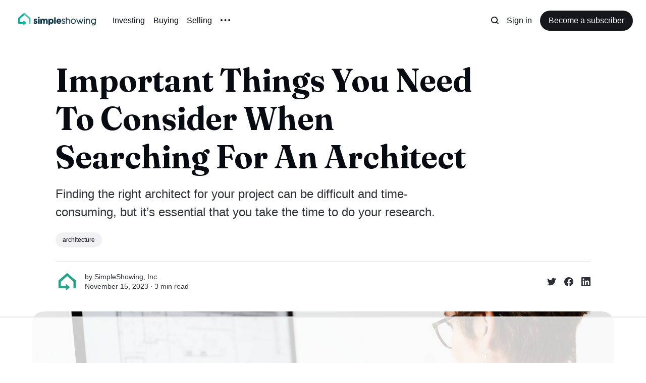

--- FILE ---
content_type: text/html; charset=utf-8
request_url: https://simpleshowing.ghost.io/important-things-you-need-to-consider-when-searching-for-an-architect/
body_size: 11286
content:
<!DOCTYPE html>
<html lang="en">
	<head>
		<meta charset="utf-8">
		<meta http-equiv="X-UA-Compatible" content="IE=edge">
		<title>Important Things You Need To Consider When Searching For An Architect</title>
		<meta name="HandheldFriendly" content="True">
		<meta name="viewport" content="width=device-width, initial-scale=1">
		

<link rel="preconnect" href="https://fonts.googleapis.com"> 
<link rel="preconnect" href="https://fonts.gstatic.com" crossorigin>
<link rel="preload" as="style" href="https://fonts.googleapis.com/css2?family=Fraunces:ital,opsz,wght@0,9..144,350;0,9..144,680;1,9..144,350;1,9..144,680&display=swap">
<link rel="stylesheet" href="https://fonts.googleapis.com/css2?family=Fraunces:ital,opsz,wght@0,9..144,350;0,9..144,680;1,9..144,350;1,9..144,680&display=swap">
















		<link rel="stylesheet" type="text/css" href="/assets/css/screen.css?v=f7d6a5d079">
		<style>
:root {
	--font-family-one: 'Fraunces', serif;
	--font-weight-one-light: 350;
	--font-weight-one-bold: 680;
}
</style>

		<script>
		/* getContrast.js
		––––––––––––––––––––––––––––––––––––––––––––––––––––
		Website : vanillajstoolkit.com/helpers/getcontrast/
		Authors : Chris Ferdinandi & Brian Suda
		License : MIT
		–––––––––––––––––––––––––––––––––––––––––––––––––––– */
		function getContrast(t){"use strict";return"#"===t.slice(0,1)&&(t=t.slice(1)),3===t.length&&(t=t.split("").map(function(t){return t+t}).join("")),(299*parseInt(t.substr(0,2),16)+587*parseInt(t.substr(2,2),16)+114*parseInt(t.substr(4,2),16))/1000>=128?"no-white-text":"is-white-text"}
		</script>
		<meta name="description" content="Finding the right architect for your project can be difficult and time-consuming, but it’s essential that you take the time to do your research.">
    <link rel="icon" href="https://simpleshowing.ghost.io/content/images/size/w256h256/2022/10/v2-icon-1.png" type="image/png">
    <link rel="canonical" href="https://simpleshowing.ghost.io/important-things-you-need-to-consider-when-searching-for-an-architect/">
    <meta name="referrer" content="no-referrer-when-downgrade">
    
    <meta property="og:site_name" content="SimpleShowing">
    <meta property="og:type" content="article">
    <meta property="og:title" content="Important Things You Need To Consider When Searching For An Architect">
    <meta property="og:description" content="Finding the right architect for your project can be difficult and time-consuming, but it’s essential that you take the time to do your research.">
    <meta property="og:url" content="https://simpleshowing.ghost.io/important-things-you-need-to-consider-when-searching-for-an-architect/">
    <meta property="og:image" content="https://simpleshowing.ghost.io/content/images/size/w1200/2023/11/pexels-karolina-grabowska-4491459.jpg">
    <meta property="article:published_time" content="2023-11-15T16:51:16.000Z">
    <meta property="article:modified_time" content="2024-01-17T17:04:11.000Z">
    <meta property="article:tag" content="architecture">
    
    <meta property="article:publisher" content="https://www.facebook.com/simpleshowing">
    <meta property="article:author" content="https://www.facebook.com/simpleshowing">
    <meta name="twitter:card" content="summary_large_image">
    <meta name="twitter:title" content="Important Things You Need To Consider When Searching For An Architect">
    <meta name="twitter:description" content="Finding the right architect for your project can be difficult and time-consuming, but it’s essential that you take the time to do your research.">
    <meta name="twitter:url" content="https://simpleshowing.ghost.io/important-things-you-need-to-consider-when-searching-for-an-architect/">
    <meta name="twitter:image" content="https://simpleshowing.ghost.io/content/images/size/w1200/2023/11/pexels-karolina-grabowska-4491459.jpg">
    <meta name="twitter:label1" content="Written by">
    <meta name="twitter:data1" content="SimpleShowing, Inc.">
    <meta name="twitter:label2" content="Filed under">
    <meta name="twitter:data2" content="architecture">
    <meta name="twitter:site" content="@simpleshowingHQ">
    <meta name="twitter:creator" content="@simpleshowingHQ">
    <meta property="og:image:width" content="1200">
    <meta property="og:image:height" content="800">
    
    <script type="application/ld+json">
{
    "@context": "https://schema.org",
    "@type": "Article",
    "publisher": {
        "@type": "Organization",
        "name": "SimpleShowing",
        "url": "https://simpleshowing.ghost.io/",
        "logo": {
            "@type": "ImageObject",
            "url": "https://simpleshowing.ghost.io/content/images/2023/02/SimpleShowing_Logo_3C-Horizontal--2-.jpg"
        }
    },
    "author": {
        "@type": "Person",
        "name": "SimpleShowing, Inc.",
        "image": {
            "@type": "ImageObject",
            "url": "https://simpleshowing.ghost.io/content/images/2022/10/v2-icon-2.png",
            "width": 300,
            "height": 300
        },
        "url": "https://simpleshowing.ghost.io/author/ss/",
        "sameAs": [
            "http://www.simpleshowing.com",
            "https://www.facebook.com/simpleshowing",
            "https://x.com/simpleshowingHQ"
        ]
    },
    "headline": "Important Things You Need To Consider When Searching For An Architect",
    "url": "https://simpleshowing.ghost.io/important-things-you-need-to-consider-when-searching-for-an-architect/",
    "datePublished": "2023-11-15T16:51:16.000Z",
    "dateModified": "2024-01-17T17:04:11.000Z",
    "image": {
        "@type": "ImageObject",
        "url": "https://simpleshowing.ghost.io/content/images/size/w1200/2023/11/pexels-karolina-grabowska-4491459.jpg",
        "width": 1200,
        "height": 800
    },
    "keywords": "architecture",
    "description": "Finding the right architect for your project can be difficult and time-consuming, but it’s essential that you take the time to do your research.",
    "mainEntityOfPage": "https://simpleshowing.ghost.io/important-things-you-need-to-consider-when-searching-for-an-architect/"
}
    </script>

    <meta name="generator" content="Ghost 6.13">
    <link rel="alternate" type="application/rss+xml" title="SimpleShowing" href="https://simpleshowing.ghost.io/rss/">
    <script defer src="https://cdn.jsdelivr.net/ghost/portal@~2.56/umd/portal.min.js" data-i18n="true" data-ghost="https://simpleshowing.ghost.io/" data-key="de86339a1d5fbbb45eee1b5236" data-api="https://simpleshowing.ghost.io/ghost/api/content/" data-locale="en" crossorigin="anonymous"></script><style id="gh-members-styles">.gh-post-upgrade-cta-content,
.gh-post-upgrade-cta {
    display: flex;
    flex-direction: column;
    align-items: center;
    font-family: -apple-system, BlinkMacSystemFont, 'Segoe UI', Roboto, Oxygen, Ubuntu, Cantarell, 'Open Sans', 'Helvetica Neue', sans-serif;
    text-align: center;
    width: 100%;
    color: #ffffff;
    font-size: 16px;
}

.gh-post-upgrade-cta-content {
    border-radius: 8px;
    padding: 40px 4vw;
}

.gh-post-upgrade-cta h2 {
    color: #ffffff;
    font-size: 28px;
    letter-spacing: -0.2px;
    margin: 0;
    padding: 0;
}

.gh-post-upgrade-cta p {
    margin: 20px 0 0;
    padding: 0;
}

.gh-post-upgrade-cta small {
    font-size: 16px;
    letter-spacing: -0.2px;
}

.gh-post-upgrade-cta a {
    color: #ffffff;
    cursor: pointer;
    font-weight: 500;
    box-shadow: none;
    text-decoration: underline;
}

.gh-post-upgrade-cta a:hover {
    color: #ffffff;
    opacity: 0.8;
    box-shadow: none;
    text-decoration: underline;
}

.gh-post-upgrade-cta a.gh-btn {
    display: block;
    background: #ffffff;
    text-decoration: none;
    margin: 28px 0 0;
    padding: 8px 18px;
    border-radius: 4px;
    font-size: 16px;
    font-weight: 600;
}

.gh-post-upgrade-cta a.gh-btn:hover {
    opacity: 0.92;
}</style>
    <script defer src="https://cdn.jsdelivr.net/ghost/sodo-search@~1.8/umd/sodo-search.min.js" data-key="de86339a1d5fbbb45eee1b5236" data-styles="https://cdn.jsdelivr.net/ghost/sodo-search@~1.8/umd/main.css" data-sodo-search="https://simpleshowing.ghost.io/" data-locale="en" crossorigin="anonymous"></script>
    
    <link href="https://simpleshowing.ghost.io/webmentions/receive/" rel="webmention">
    <script defer src="/public/cards.min.js?v=f7d6a5d079"></script>
    <link rel="stylesheet" type="text/css" href="/public/cards.min.css?v=f7d6a5d079">
    <script defer src="/public/member-attribution.min.js?v=f7d6a5d079"></script>
    <script defer src="/public/ghost-stats.min.js?v=f7d6a5d079" data-stringify-payload="false" data-datasource="analytics_events" data-storage="localStorage" data-host="https://simpleshowing.ghost.io/.ghost/analytics/api/v1/page_hit"  tb_site_uuid="54f4f21a-bb5b-42cf-a7b3-88cbe5f19ddb" tb_post_uuid="a6696928-576c-49b5-9525-fcbcb9c4589c" tb_post_type="post" tb_member_uuid="undefined" tb_member_status="undefined"></script><style>:root {--ghost-accent-color: #15171A;}</style>
    <!-- Global site tag (gtag.js) - Google Analytics -->
<script async src="https://www.googletagmanager.com/gtag/js?id=UA-90437815-1"></script>
<script>
  window.dataLayer = window.dataLayer || [];
  function gtag(){dataLayer.push(arguments);}
  gtag('js', new Date());

  gtag('config', 'UA-90437815-1');
</script>
<!-- Global site tag (gtag.js) - Google Analytics -->
<script async src="https://www.googletagmanager.com/gtag/js?id=UA-90437815-3"></script>
<script>
 window.dataLayer = window.dataLayer || [];
 function gtag(){dataLayer.push(arguments);}
 gtag('js', new Date());

 gtag('config', 'UA-90437815-3');
</script>
<!-- Facebook Pixel Code -->
<script>
  !function(f,b,e,v,n,t,s)
  {if(f.fbq)return;n=f.fbq=function(){n.callMethod?
  n.callMethod.apply(n,arguments):n.queue.push(arguments)};
  if(!f._fbq)f._fbq=n;n.push=n;n.loaded=!0;n.version='2.0';
  n.queue=[];t=b.createElement(e);t.async=!0;
  t.src=v;s=b.getElementsByTagName(e)[0];
  s.parentNode.insertBefore(t,s)}(window, document,'script',
  'https://connect.facebook.net/en_US/fbevents.js');
  fbq('init', '141793029833872');
  fbq('track', 'PageView');
</script>
<noscript><img height="1" width="1" style="display:none"
  src="https://www.facebook.com/tr?id=141793029833872&ev=PageView&noscript=1"
/></noscript>
<!-- End Facebook Pixel Code -->

<!-- Raptive Head Tag Manual -->
<script data-no-optimize="1" data-cfasync="false">
(function(w, d) {
	w.adthrive = w.adthrive || {};
	w.adthrive.cmd = w.
	adthrive.cmd || [];
	w.adthrive.plugin = 'adthrive-ads-manual';
	w.adthrive.host = 'ads.adthrive.com';var s = d.createElement('script');
	s.async = true;
	s.referrerpolicy='no-referrer-when-downgrade';
	s.src = 'https://' + w.adthrive.host + '/sites/652d7ef41b530d559bc49aae/ads.min.js?referrer=' + w.encodeURIComponent(w.location.href) + '&cb=' + (Math.floor(Math.random() * 100) + 1);
	var n = d.getElementsByTagName('script')[0];
	n.parentNode.insertBefore(s, n);
})(window, document);
</script>
<!-- End of Raptive Head Tag -->

<script type="text/javascript" src="https://s.skimresources.com/js/249902X1733664.skimlinks.js"></script>
	</head>
	<body class="post-template tag-architecture tag-hash-juancarlos">
		<script>!function(){"use strict";const t=document.body,o=getComputedStyle(t).getPropertyValue("--ghost-accent-color").trim();o&&t.classList.add(getContrast(o))}();</script>
		<div class="global-wrap">
			<div class="global-cover" style="background-image:url(https://blog.simpleshowing.com/content/images/2018/09/Untitled-design--10-.png)"></div>

			<div class="global-content">
				<header class="header-section">
	<div class="header-wrap">
		<div class="header-logo global-logo is-header">	<a href="https://simpleshowing.ghost.io" class="is-logo"><img src="https://simpleshowing.ghost.io/content/images/2023/02/SimpleShowing_Logo_3C-Horizontal--2-.jpg" alt="SimpleShowing home"></a>
</div>
		<div class="header-nav">
			<span class="header-search search-open is-mobile" data-ghost-search><svg role="img" viewBox="0 0 24 24" xmlns="http://www.w3.org/2000/svg"><path d="M16.877 18.456l5.01 5.011c.208.197.484.308.771.308a1.118 1.118 0 00.809-1.888l-5.011-5.01c3.233-4.022 2.983-9.923-.746-13.654l-.291-.29a.403.403 0 00-.095-.075C13.307-.77 7.095-.649 3.223 3.223c-3.997 3.998-3.997 10.489 0 14.485 3.731 3.731 9.633 3.981 13.654.748zm-.784-13.617a7.96 7.96 0 010 11.254 7.961 7.961 0 01-11.253 0 7.96 7.96 0 010-11.254 7.961 7.961 0 0111.253 0z"/></svg>
</span>
			<input id="toggle" class="header-checkbox" type="checkbox">
			<label class="header-toggle" for="toggle">
				<span>
					<span class="bar"></span>
					<span class="bar"></span>
					<span class="bar"></span>
				</span>
			</label>
			<nav>
<ul>
	<li><a href="https://simpleshowing.ghost.io/Real-Estate-Investing/">Investing</a></li>
	<li><a href="https://simpleshowing.ghost.io/tag/Buying/">Buying</a></li>
	<li><a href="https://simpleshowing.ghost.io/tag/Selling/">Selling</a></li>
	<li class="is-dropdown">
		<span><svg role="img" viewBox="0 0 20 4" xmlns="http://www.w3.org/2000/svg"><path d="M2 4A2 2 0 102.001.001 2 2 0 002 4zm8 0a2 2 0 10.001-3.999A2 2 0 0010 4zm8 0a2 2 0 10.001-3.999A2 2 0 0018 4z"/></svg></span>
		<ul>
			<li><a href="https://simpleshowing.ghost.io/tag/Crypto/">Crypto</a></li>
			<li><a href="https://simpleshowing.ghost.io/tag/Florida/">Florida</a></li>
			<li><a href="https://simpleshowing.ghost.io/tag/Georgia/">Georgia</a></li>
			<li><a href="https://simpleshowing.ghost.io/">Home</a></li>
			<li><a href="https://simpleshowing.ghost.io/tag/Texas/">Texas</a></li>
			<li><a href="https://simpleshowing.ghost.io/tag/Mortgage/">Mortgage</a></li>
		</ul>
	</li>
</ul>
<ul>
	<li class="header-search search-open is-desktop" data-ghost-search><svg role="img" viewBox="0 0 24 24" xmlns="http://www.w3.org/2000/svg"><path d="m16.822 18.813 4.798 4.799c.262.248.61.388.972.388.772-.001 1.407-.637 1.407-1.409 0-.361-.139-.709-.387-.971l-4.799-4.797c3.132-4.108 2.822-10.005-.928-13.756l-.007-.007-.278-.278a.6985.6985 0 0 0-.13-.107C13.36-1.017 7.021-.888 3.066 3.067c-4.088 4.089-4.088 10.729 0 14.816 3.752 3.752 9.65 4.063 13.756.93Zm-.965-13.719c2.95 2.953 2.95 7.81 0 10.763-2.953 2.949-7.809 2.949-10.762 0-2.951-2.953-2.951-7.81 0-10.763 2.953-2.95 7.809-2.95 10.762 0Z"/></svg>
</li>
	<li class="signin"><a href="https://simpleshowing.ghost.io/signin/">Sign in</a></li>
<li class="signup"><a href="https://simpleshowing.ghost.io/signup/" class="global-button">Become a subscriber</a></li>
</ul>
</nav>
		</div>
	</div>
</header>				<main class="global-main">
					<progress class="post-progress"></progress>
<article class="post-section is-sidebar">
	<div class="post-header">
	<div class="post-header-wrap global-padding">
		<div class="post-header-content">
			
			<h1 class="post-title global-title">Important Things You Need To Consider When Searching For An Architect</h1>
			<p class="post-excerpt global-excerpt">Finding the right architect for your project can be difficult and time-consuming, but it’s essential that you take the time to do your research.</p>
			<div class="post-tags global-tags"><a href="/tag/architecture/">architecture</a></div>
			<div class="post-meta-wrap">
				<div class="global-meta is-full-meta is-post">
	<div class="global-meta-wrap">
		<div>
			<div class="global-meta-avatar is-image global-image">
				<a href="/author/ss/" class="global-link" title="SimpleShowing, Inc."></a>
				<img src="/content/images/size/w300/2022/10/v2-icon-2.png" alt="SimpleShowing, Inc." loading="lazy">			</div>
		</div>
	</div>
	<div class="global-meta-content">
		<div>
			by
			<a href="/author/ss/">SimpleShowing, Inc.</a>
		</div>
		<time datetime="2023-11-15"><span>November 15, 2023 ∙ </span>3 min read</time>
	</div>
</div>
					<div class="post-share-wrap">
		<a href="https://twitter.com/intent/tweet?text=Important%20Things%20You%20Need%20To%20Consider%20When%20Searching%20For%20An%20Architect&amp;url=https://simpleshowing.ghost.io/important-things-you-need-to-consider-when-searching-for-an-architect/" target="_blank" rel="noopener" aria-label="Share on Twitter"><svg role="img" viewBox="0 0 24 24" xmlns="http://www.w3.org/2000/svg"><path d="M23.954 4.569c-.885.389-1.83.654-2.825.775 1.014-.611 1.794-1.574 2.163-2.723-.951.555-2.005.959-3.127 1.184-.896-.959-2.173-1.559-3.591-1.559-2.717 0-4.92 2.203-4.92 4.917 0 .39.045.765.127 1.124C7.691 8.094 4.066 6.13 1.64 3.161c-.427.722-.666 1.561-.666 2.475 0 1.71.87 3.213 2.188 4.096-.807-.026-1.566-.248-2.228-.616v.061c0 2.385 1.693 4.374 3.946 4.827-.413.111-.849.171-1.296.171-.314 0-.615-.03-.916-.086.631 1.953 2.445 3.377 4.604 3.417-1.68 1.319-3.809 2.105-6.102 2.105-.39 0-.779-.023-1.17-.067 2.189 1.394 4.768 2.209 7.557 2.209 9.054 0 13.999-7.496 13.999-13.986 0-.209 0-.42-.015-.63.961-.689 1.8-1.56 2.46-2.548l-.047-.02z"/></svg></a>
		<a href="https://www.facebook.com/sharer/sharer.php?u=https://simpleshowing.ghost.io/important-things-you-need-to-consider-when-searching-for-an-architect/" target="_blank" rel="noopener" aria-label="Share on Facebook"><svg role="img" viewBox="0 0 24 24" xmlns="http://www.w3.org/2000/svg"><path d="M23.9981 11.9991C23.9981 5.37216 18.626 0 11.9991 0C5.37216 0 0 5.37216 0 11.9991C0 17.9882 4.38789 22.9522 10.1242 23.8524V15.4676H7.07758V11.9991H10.1242V9.35553C10.1242 6.34826 11.9156 4.68714 14.6564 4.68714C15.9692 4.68714 17.3424 4.92149 17.3424 4.92149V7.87439H15.8294C14.3388 7.87439 13.8739 8.79933 13.8739 9.74824V11.9991H17.2018L16.6698 15.4676H13.8739V23.8524C19.6103 22.9522 23.9981 17.9882 23.9981 11.9991Z"/></svg></a>
		<a href="https://www.linkedin.com/shareArticle?mini=true&amp;title=Important%20Things%20You%20Need%20To%20Consider%20When%20Searching%20For%20An%20Architect&amp;url=https://simpleshowing.ghost.io/important-things-you-need-to-consider-when-searching-for-an-architect/" target="_blank" rel="noopener" aria-label="Share on Linkedin"><svg role="img" viewBox="0 0 24 24" xmlns="http://www.w3.org/2000/svg"><path d="M20.447 20.452h-3.554v-5.569c0-1.328-.027-3.037-1.852-3.037-1.853 0-2.136 1.445-2.136 2.939v5.667H9.351V9h3.414v1.561h.046c.477-.9 1.637-1.85 3.37-1.85 3.601 0 4.267 2.37 4.267 5.455v6.286zM5.337 7.433c-1.144 0-2.063-.926-2.063-2.065 0-1.138.92-2.063 2.063-2.063 1.14 0 2.064.925 2.064 2.063 0 1.139-.925 2.065-2.064 2.065zm1.782 13.019H3.555V9h3.564v11.452zM22.225 0H1.771C.792 0 0 .774 0 1.729v20.542C0 23.227.792 24 1.771 24h20.451C23.2 24 24 23.227 24 22.271V1.729C24 .774 23.2 0 22.222 0h.003z"/></svg></a>
	</div>
			</div>
		</div>
		<div class="post-header-image is-wide">
			<figure>
				<div class="global-image global-image-orientation global-radius is-panoramic">
				<img srcset="/content/images/size/w300/2023/11/pexels-karolina-grabowska-4491459.jpg 300w, 
			 /content/images/size/w600/2023/11/pexels-karolina-grabowska-4491459.jpg 600w,
			 /content/images/size/w1200/2023/11/pexels-karolina-grabowska-4491459.jpg 1200w,
			 /content/images/size/w2000/2023/11/pexels-karolina-grabowska-4491459.jpg 2000w"
	 sizes="(max-width:480px) 300px, (max-width:768px) 600px, (max-width:1024px) 1200px, 2000px"
	 src="/content/images/size/w2000/2023/11/pexels-karolina-grabowska-4491459.jpg"
	 alt="Important Things You Need To Consider When Searching For An Architect">				</div>
			</figure>
		</div>
	</div>
</div>	<div class="post-wrap global-padding">
		<div class="post-sidebar">
		<div class="is-authors">
	<small class="global-subtitle">Written by</small>
	<a href="/author/ss/" class="no-bio">
		<img src="/content/images/size/w300/2022/10/v2-icon-2.png" alt="" loading="lazy">		<div>
			<h3 class="post-sidebar-title">SimpleShowing, Inc.</h3>
			
		</div>
	</a>
</div>
			<div class="subscribe-form global-radius is-sticky">
		<div class="global-dynamic-color">
			<small class="global-subtitle">Newsletter</small>
			<h3 class="subscribe-title">Get all the latest posts delivered straight to your inbox.</h3>
		</div>
		<div class="subscribe-wrap">
			<form data-members-form="subscribe" data-members-autoredirect="false">
				<input data-members-email type="email" placeholder="Your email address" aria-label="Your email address" required>
				<button class="global-button no-color" type="submit">Subscribe</button>
			</form>
			<div class="subscribe-alert global-dynamic-color">
				<span class="alert-loading global-alert">Processing your application</span>
				<span class="alert-success global-alert">Please check your inbox and click the link to confirm your subscription.</span>
				<span class="alert-error global-alert">There was an error sending the email</span>
			</div>
		</div>
	</div>
		</div>
		<div class="post-content">
			<p>Are you looking for an architect to help you build or renovate the perfect space? If so, there are important things to consider before making any decisions. Finding the right architect for your project can be difficult and time-consuming, but it’s essential that you take the time to do your research in order to make sure that both yours and their visions align. Consider what type of design style best suits your lifestyle and needs; explore what services they offer; learn about their experience level; check out their portfolio — all of these small factors add up as part of a bigger picture view when selecting someone for such an immense task. Here we will break down some key points on how to select an architect who is qualified and capable enough to deliver on all of your expectations.</p><h2 id="understanding-your-design-vision">Understanding Your Design Vision</h2><p>First and foremost, it's important to have a clear and vivid understanding of your design vision. Take the time to envision the <a href="https://www.homebuilding.co.uk/advice/how-to-choose-an-architect"><u>design</u></a> you want in your space. Do you envision a modern, minimalist approach that embraces simplicity and clean lines? Or are you drawn to more traditional, classical designs that exude elegance and timelessness? By articulating your preferences and design aspirations, you will provide your chosen architect with a solid foundation to work from. A skilled architect should not only comprehend your vision but also possess the ability to elevate and refine it through their professional expertise, ensuring that your design dreams become a reality.</p><h2 id="evaluating-their-services-and-experience">Evaluating Their Services and Experience</h2><p>When evaluating potential architects, it is crucial to explore the comprehensive range of services they offer. Beyond their design capabilities, consider whether they can provide valuable assistance with project management, navigating building codes and permits, and coordinating with contractors and other professionals. Additionally, inquire about their experience with green building and sustainable practices, as environmental consciousness is becoming increasingly important in design. Their breadth of knowledge and services can greatly impact the overall smoothness and success of your project, ensuring that every aspect is carefully considered and executed with precision.</p><h2 id="the-importance-of-an-architects-education">The Importance of an Architect's Education</h2><p>An architect's education is a key consideration when hiring, as it serves as the foundation of their expertise and competence. Ideally, an architect should have earned a Bachelor's or Master's degree from an accredited architecture program. Furthermore, they should have completed an internship or apprenticeship under the guidance of experienced professionals, providing them with practical knowledge and exposure to real-world challenges. A licensed architect should also have passed the Architect Registration Examination, demonstrating their proficiency in various areas of architectural practice. Individuals can enhance their knowledge and skills if they <a href="https://www.amberbook.com/"><u>visit the official website of Amber Book for architecture exam preparation</u></a> for comprehensive preparation and insights into the architecture field. Beyond formal education and licensure, continuous learning and staying updated on the latest design trends, building technologies, and architectural software are hallmarks of a dedicated and capable architect. Evaluating an architect’s educational background and commitment to ongoing learning can provide confidence in their ability to deliver a high-quality, innovative design.</p><h2 id="reviewing-their-portfolio">Reviewing Their Portfolio</h2><p>An architect's portfolio serves as a captivating window into their design style, expertise, and creative abilities. Take the time to thoroughly review their past projects, paying close attention to the quality of their work, their meticulous attention to detail, and how they have overcome various design challenges. By immersing yourself in their portfolio, you will gain valuable insights into their design sensibilities and their capacity to bring innovative and unique solutions to the table. This comprehensive assessment will enable you to determine whether their design approach aligns harmoniously with your own, fostering a strong and fruitful collaboration.</p><h2 id="checking-references-and-reviews">Checking References and Reviews</h2><p>It is essential to check references and reviews when considering an architect. Reach out to their past clients and inquire about their experiences, gaining valuable insights into the architect's professionalism, reliability, and ability to deliver exceptional results within the given budget and timeframe. A successful architectural project is built upon a solid partnership between client and architect, so taking the time to select the right professional who understands your unique needs and can bring your vision to life is of paramount importance. Additionally, thoroughly research online reviews and ratings to gain a broader perspective on their reputation within the industry.</p><figure class="kg-card kg-image-card"><img src="https://simpleshowing.ghost.io/content/images/2023/11/evgeniy-surzhan-lVWozBOVY2M-unsplash-1.jpg" class="kg-image" alt="" loading="lazy" width="2000" height="1333" srcset="https://simpleshowing.ghost.io/content/images/size/w600/2023/11/evgeniy-surzhan-lVWozBOVY2M-unsplash-1.jpg 600w, https://simpleshowing.ghost.io/content/images/size/w1000/2023/11/evgeniy-surzhan-lVWozBOVY2M-unsplash-1.jpg 1000w, https://simpleshowing.ghost.io/content/images/size/w1600/2023/11/evgeniy-surzhan-lVWozBOVY2M-unsplash-1.jpg 1600w, https://simpleshowing.ghost.io/content/images/size/w2400/2023/11/evgeniy-surzhan-lVWozBOVY2M-unsplash-1.jpg 2400w" sizes="(min-width: 720px) 720px"></figure><p>Choosing the right architect to bring your design vision to life is a crucial decision that requires careful consideration and thorough research. By understanding your own design preferences, evaluating the range of services and experience an architect offers, considering their educational background, reviewing their portfolio, and checking references and reviews, you can make an informed choice that will ensure the success of your project. Remember, a successful architectural project is not simply about creating a beautiful space; it's about finding a professional who can seamlessly marry your vision with practical design solutions, delivering a final product that not only meets but exceeds your expectations. The journey to creating your ideal space begins with selecting the perfect architect to guide you along the way.</p>
			<div class="post-share">
	<div class="post-share-wrap">
		<a href="https://twitter.com/intent/tweet?text=Important%20Things%20You%20Need%20To%20Consider%20When%20Searching%20For%20An%20Architect&amp;url=https://simpleshowing.ghost.io/important-things-you-need-to-consider-when-searching-for-an-architect/" target="_blank" rel="noopener" aria-label="Share on Twitter"><svg role="img" viewBox="0 0 24 24" xmlns="http://www.w3.org/2000/svg"><path d="M23.954 4.569c-.885.389-1.83.654-2.825.775 1.014-.611 1.794-1.574 2.163-2.723-.951.555-2.005.959-3.127 1.184-.896-.959-2.173-1.559-3.591-1.559-2.717 0-4.92 2.203-4.92 4.917 0 .39.045.765.127 1.124C7.691 8.094 4.066 6.13 1.64 3.161c-.427.722-.666 1.561-.666 2.475 0 1.71.87 3.213 2.188 4.096-.807-.026-1.566-.248-2.228-.616v.061c0 2.385 1.693 4.374 3.946 4.827-.413.111-.849.171-1.296.171-.314 0-.615-.03-.916-.086.631 1.953 2.445 3.377 4.604 3.417-1.68 1.319-3.809 2.105-6.102 2.105-.39 0-.779-.023-1.17-.067 2.189 1.394 4.768 2.209 7.557 2.209 9.054 0 13.999-7.496 13.999-13.986 0-.209 0-.42-.015-.63.961-.689 1.8-1.56 2.46-2.548l-.047-.02z"/></svg></a>
		<a href="https://www.facebook.com/sharer/sharer.php?u=https://simpleshowing.ghost.io/important-things-you-need-to-consider-when-searching-for-an-architect/" target="_blank" rel="noopener" aria-label="Share on Facebook"><svg role="img" viewBox="0 0 24 24" xmlns="http://www.w3.org/2000/svg"><path d="M23.9981 11.9991C23.9981 5.37216 18.626 0 11.9991 0C5.37216 0 0 5.37216 0 11.9991C0 17.9882 4.38789 22.9522 10.1242 23.8524V15.4676H7.07758V11.9991H10.1242V9.35553C10.1242 6.34826 11.9156 4.68714 14.6564 4.68714C15.9692 4.68714 17.3424 4.92149 17.3424 4.92149V7.87439H15.8294C14.3388 7.87439 13.8739 8.79933 13.8739 9.74824V11.9991H17.2018L16.6698 15.4676H13.8739V23.8524C19.6103 22.9522 23.9981 17.9882 23.9981 11.9991Z"/></svg></a>
		<a href="https://www.linkedin.com/shareArticle?mini=true&amp;title=Important%20Things%20You%20Need%20To%20Consider%20When%20Searching%20For%20An%20Architect&amp;url=https://simpleshowing.ghost.io/important-things-you-need-to-consider-when-searching-for-an-architect/" target="_blank" rel="noopener" aria-label="Share on Linkedin"><svg role="img" viewBox="0 0 24 24" xmlns="http://www.w3.org/2000/svg"><path d="M20.447 20.452h-3.554v-5.569c0-1.328-.027-3.037-1.852-3.037-1.853 0-2.136 1.445-2.136 2.939v5.667H9.351V9h3.414v1.561h.046c.477-.9 1.637-1.85 3.37-1.85 3.601 0 4.267 2.37 4.267 5.455v6.286zM5.337 7.433c-1.144 0-2.063-.926-2.063-2.065 0-1.138.92-2.063 2.063-2.063 1.14 0 2.064.925 2.064 2.063 0 1.139-.925 2.065-2.064 2.065zm1.782 13.019H3.555V9h3.564v11.452zM22.225 0H1.771C.792 0 0 .774 0 1.729v20.542C0 23.227.792 24 1.771 24h20.451C23.2 24 24 23.227 24 22.271V1.729C24 .774 23.2 0 22.222 0h.003z"/></svg></a>
		<a href="javascript:" class="post-share-link" id="copy" data-clipboard-target="#copy-link" aria-label="Copy link"><svg role="img" viewBox="0 0 33 24" xmlns="http://www.w3.org/2000/svg"><path d="M27.3999996,13.4004128 L21.7999996,13.4004128 L21.7999996,19 L18.9999996,19 L18.9999996,13.4004128 L13.3999996,13.4004128 L13.3999996,10.6006192 L18.9999996,10.6006192 L18.9999996,5 L21.7999996,5 L21.7999996,10.6006192 L27.3999996,10.6006192 L27.3999996,13.4004128 Z M12,20.87 C7.101,20.87 3.13,16.898 3.13,12 C3.13,7.102 7.101,3.13 12,3.13 C12.091,3.13 12.181,3.139 12.272,3.142 C9.866,5.336 8.347,8.487 8.347,12 C8.347,15.512 9.866,18.662 12.271,20.857 C12.18,20.859 12.091,20.87 12,20.87 Z M20.347,0 C18.882,0 17.484,0.276 16.186,0.756 C14.882,0.271 13.473,0 12,0 C5.372,0 0,5.373 0,12 C0,18.628 5.372,24 12,24 C13.471,24 14.878,23.726 16.181,23.242 C17.481,23.724 18.88,24 20.347,24 C26.975,24 32.347,18.628 32.347,12 C32.347,5.373 26.975,0 20.347,0 Z"/></svg></a>
		<small class="share-link-info global-alert">The link has been copied!</small>
	</div>
	<input type="text" value="https://simpleshowing.ghost.io/important-things-you-need-to-consider-when-searching-for-an-architect/" id="copy-link" aria-label="Copy link input">
</div>
		</div>
	</div>
</article>
<aside class="navigation-section global-padding">
	<div class="navigation-wrap">
		<a href="/5-fastest-methods-to-consider-when-selling-a-home-in-virginia/" class="navigation-next">
			<small class="global-subtitle">Newer post</small>
			<div>
				<div class="navigation-image global-image-orientation global-image global-radius is-square">
					<img src="/content/images/size/w300/2023/11/pexels-thirdman-8469937.jpg" alt="" loading="lazy">				</div>
				<div class="navigation-title">
					<div><h3>5 Fastest Methods to Consider When Selling a Home in Virginia</h3></div>
				</div>
			</div>
		</a>
		<a href="/benefits-of-investing-in-quality-bedroom-furniture/" class="navigation-prev">
			<small class="global-subtitle">Older post</small>
			<div>
				<div class="navigation-title">
					<div><h3>The Benefits of Investing in Quality Bedroom Furniture</h3></div>
				</div>
				<div class="navigation-image global-image-orientation global-image global-radius is-square">
					<img src="/content/images/size/w300/2023/11/spacejoy-nEtpvJjnPVo-unsplash.jpg" alt="" loading="lazy">				</div>
			</div>
		</a>
	</div>
</aside>		<div class="special-section global-padding">
	<small class="global-subtitle">You might also like</small>
	<div class="special-wrap">
		<article class="item is-special">
	<div class="item-image global-image global-image-orientation global-radius">
		<a href="/key-differences-between-traditional-vs-modern-architecture/" class="global-link" aria-label="6 Key Differences Between Traditional vs. Modern Architecture"></a>
		<img srcset="/content/images/size/w300/2023/11/house-1836070_1920.jpg 300w, 
			 /content/images/size/w600/2023/11/house-1836070_1920.jpg 600w"
	 sizes="(max-width:480px) 300px, 600px"
	 src="/content/images/size/w600/2023/11/house-1836070_1920.jpg"
	 loading="lazy"
	 alt="">
	</div>
	<div class="item-content">
		<h2 class="item-title"><a href="/key-differences-between-traditional-vs-modern-architecture/">6 Key Differences Between Traditional vs. Modern Architecture</a></h2>
		<div class="global-meta">
	<div class="global-meta-content">
		by
		<a href="/author/ss/">SimpleShowing, Inc.</a>
	</div>
</div>
	</div>
</article>
		<article class="item is-special">
	<div class="item-image global-image global-image-orientation global-radius">
		<a href="/house-styles-in-the-us/" class="global-link" aria-label="21 Top Styles of Houses in the US"></a>
		<img srcset="/content/images/size/w300/2023/08/2.jpeg 300w, 
			 /content/images/size/w600/2023/08/2.jpeg 600w"
	 sizes="(max-width:480px) 300px, 600px"
	 src="/content/images/size/w600/2023/08/2.jpeg"
	 loading="lazy"
	 alt="">
	</div>
	<div class="item-content">
		<h2 class="item-title"><a href="/house-styles-in-the-us/">21 Top Styles of Houses in the US</a></h2>
		<div class="global-meta">
	<div class="global-meta-content">
		by
		<a href="/author/ss/">SimpleShowing, Inc.</a>
	</div>
</div>
	</div>
</article>
		<article class="item is-special">
	<div class="item-image global-image global-image-orientation global-radius">
		<a href="/what-is-a-mid-century-modern-house/" class="global-link" aria-label="What is a Mid-Century Modern House?"></a>
		<img srcset="/content/images/size/w300/2022/11/ocotea-street-in-situ-studio-architecture_dezeen_hero-1.jpeg 300w, 
			 /content/images/size/w600/2022/11/ocotea-street-in-situ-studio-architecture_dezeen_hero-1.jpeg 600w"
	 sizes="(max-width:480px) 300px, 600px"
	 src="/content/images/size/w600/2022/11/ocotea-street-in-situ-studio-architecture_dezeen_hero-1.jpeg"
	 loading="lazy"
	 alt="">
	</div>
	<div class="item-content">
		<h2 class="item-title"><a href="/what-is-a-mid-century-modern-house/">What is a Mid-Century Modern House?</a></h2>
		<div class="global-meta">
	<div class="global-meta-content">
		by
		<a href="/author/ss/">SimpleShowing, Inc.</a>
	</div>
</div>
	</div>
</article>
	</div>
</div>
				</main>
				<footer class="footer-section global-footer">
	<div class="global-padding">
	<small class="subscribe-form-subtitle global-subtitle">Newsletter</small>
	<div class="subscribe-form global-radius">
		<div class="global-dynamic-color">
			<h3 class="subscribe-title">Get all the latest posts delivered straight to your inbox.</h3>
		</div>
		<div class="subscribe-wrap">
			<form data-members-form="subscribe" data-members-autoredirect="false">
				<input data-members-email type="email" placeholder="Your email address" aria-label="Your email address" required>
				<button class="global-button no-color" type="submit">Subscribe</button>
			</form>
			<div class="subscribe-alert global-dynamic-color">
				<span class="alert-loading global-alert">Processing your application</span>
				<span class="alert-success global-alert">Please check your inbox and click the link to confirm your subscription.</span>
				<span class="alert-error global-alert">There was an error sending the email</span>
			</div>
		</div>
	</div>
</div>
	<div class="footer-wrap global-padding">
		<div class="footer-content">
			<div class="footer-logo-wrap">
				<div class="global-logo is-footer">	<a href="https://simpleshowing.ghost.io" class="is-logo"><img src="https://simpleshowing.ghost.io/content/images/2023/02/SimpleShowing_Logo_3C-Horizontal--2-.jpg" alt="SimpleShowing home"></a>
</div>
				<p class="footer-description">Real Estate, Finance, Home Improvement &amp; Decor </p>
			</div>
			<div class="footer-subscribe">
	<a href="https://simpleshowing.ghost.io/signup/" class="global-button">Become a subscriber →</a>
	<small>Get all the latest posts delivered straight to your inbox.</small>
</div>
		</div>
		<div class="footer-nav">
			<div class="footer-nav-column is-social">
				<small>Social</small>
				<ul>
					<li><a href="https://www.facebook.com/simpleshowing" target="_blank" rel="noopener"><svg role="img" viewBox="0 0 24 24" xmlns="http://www.w3.org/2000/svg"><path d="M23.9981 11.9991C23.9981 5.37216 18.626 0 11.9991 0C5.37216 0 0 5.37216 0 11.9991C0 17.9882 4.38789 22.9522 10.1242 23.8524V15.4676H7.07758V11.9991H10.1242V9.35553C10.1242 6.34826 11.9156 4.68714 14.6564 4.68714C15.9692 4.68714 17.3424 4.92149 17.3424 4.92149V7.87439H15.8294C14.3388 7.87439 13.8739 8.79933 13.8739 9.74824V11.9991H17.2018L16.6698 15.4676H13.8739V23.8524C19.6103 22.9522 23.9981 17.9882 23.9981 11.9991Z"/></svg>Facebook</a></li>
					<li><a href="https://x.com/simpleshowingHQ" target="_blank" rel="noopener"><svg role="img" viewBox="0 0 24 24" xmlns="http://www.w3.org/2000/svg"><path d="M23.954 4.569c-.885.389-1.83.654-2.825.775 1.014-.611 1.794-1.574 2.163-2.723-.951.555-2.005.959-3.127 1.184-.896-.959-2.173-1.559-3.591-1.559-2.717 0-4.92 2.203-4.92 4.917 0 .39.045.765.127 1.124C7.691 8.094 4.066 6.13 1.64 3.161c-.427.722-.666 1.561-.666 2.475 0 1.71.87 3.213 2.188 4.096-.807-.026-1.566-.248-2.228-.616v.061c0 2.385 1.693 4.374 3.946 4.827-.413.111-.849.171-1.296.171-.314 0-.615-.03-.916-.086.631 1.953 2.445 3.377 4.604 3.417-1.68 1.319-3.809 2.105-6.102 2.105-.39 0-.779-.023-1.17-.067 2.189 1.394 4.768 2.209 7.557 2.209 9.054 0 13.999-7.496 13.999-13.986 0-.209 0-.42-.015-.63.961-.689 1.8-1.56 2.46-2.548l-.047-.02z"/></svg>Twitter</a></li>
					

				</ul>
			</div>
		</div>
		<div class="footer-copyright">
			&copy; <a href="https://simpleshowing.ghost.io">SimpleShowing</a> 2026.
			Published with <a href="https://ghost.org" target="_blank" rel="noopener noreferrer">Ghost</a> and <a href="https://fueko.net" target="_blank" rel="noopener">Reiro</a>.
		</div>
	</div>
</footer>			</div>
		</div>
		<div id="notifications" class="global-notification">
	<div class="subscribe">You’ve successfully subscribed to SimpleShowing</div>
	<div class="signin">Welcome back! You’ve successfully signed in.</div>
	<div class="signup">Great! You’ve successfully signed up.</div>
	<div class="update-email">Success! Your email is updated.</div>
	<div class="expired">Your link has expired</div>
	<div class="checkout-success">Success! Check your email for magic link to sign-in.</div>
</div>
				<script src="/assets/js/global.js?v=f7d6a5d079"></script>
		<script src="/assets/js/post.js?v=f7d6a5d079"></script>
		<script>
!function(){"use strict";const p=new URLSearchParams(window.location.search),isAction=p.has("action"),isStripe=p.has("stripe"),success=p.get("success"),action=p.get("action"),stripe=p.get("stripe"),n=document.getElementById("notifications"),a="is-subscribe",b="is-signin",c="is-signup",f="is-update-email",d="is-expired",e="is-checkout-success";p&&(isAction&&(action=="subscribe"&&success=="true"&&n.classList.add(a),action=="signup-paid"&&success=="true"&&n.classList.add(a),action=="signin"&&success=="true"&&n.classList.add(b),action=="signup"&&success=="true"&&n.classList.add(c),action=="updateEmail"&&success=="true"&&n.classList.add(f),success=="false"&&n.classList.add(d)),isStripe&&stripe=="success"&&n.classList.add(e),(isAction||isStripe)&&setTimeout(function(){window.history.replaceState(null,null,window.location.pathname),n.classList.remove(a,b,c,d,e,f)},5000))}();
</script>

		<script type="text/javascript">
  $(document).ready(function(){
    $('a[href^="http://"], a[href^="https://"]').not('a[href*=simpleshowing\\.com]').attr('target','_top');
  });
</script>

<!-- Raptive Ad Block Recovery Script -->
<script type="text/javascript" async src="https://btloader.com/tag?o=5698917485248512&upapi=true&domain=simpleshowing.com"></script>

<script>!function(){"use strict";var e;e=document,function(){var t,n;function r(){var t=e.createElement("script");t.src="https://cafemedia-com.videoplayerhub.com/galleryplayer.js",e.head.appendChild(t)}function a(){var t=e.cookie.match("(^|[^;]+)\s*__adblocker\s*=\s*([^;]+)");return t&&t.pop()}function c(){clearInterval(n)}return{init:function(){var e;"true"===(t=a())?r():(e=0,n=setInterval((function(){100!==e&&"false" !== t || c(), "true" === t && (r(), c()), t = a(), e++}), 50))}}}().init()}();
</script>
<!-- End Raptive Ad Block Recovery Script -->
	</body>
</html>

--- FILE ---
content_type: text/html
request_url: https://api.intentiq.com/profiles_engine/ProfilesEngineServlet?at=39&mi=10&dpi=936734067&pt=17&dpn=1&iiqidtype=2&iiqpcid=4f844aee-d9d7-42b1-a8dd-f04635f31fe9&iiqpciddate=1768915085836&pcid=57ed6651-b9f8-4643-b411-6045b739cc07&idtype=3&gdpr=0&japs=false&jaesc=0&jafc=0&jaensc=0&jsver=0.33&testGroup=A&source=pbjs&ABTestingConfigurationSource=group&abtg=A&vrref=https%3A%2F%2Fsimpleshowing.ghost.io
body_size: 53
content:
{"abPercentage":97,"adt":1,"ct":2,"isOptedOut":false,"data":{"eids":[]},"dbsaved":"false","ls":true,"cttl":86400000,"abTestUuid":"g_2697690e-d062-429a-907f-3aa95a2d1847","tc":9,"sid":-551430768}

--- FILE ---
content_type: text/html; charset=utf-8
request_url: https://www.google.com/recaptcha/api2/aframe
body_size: 246
content:
<!DOCTYPE HTML><html><head><meta http-equiv="content-type" content="text/html; charset=UTF-8"></head><body><script nonce="idc0FrYb1qWS8bsJZeG1IA">/** Anti-fraud and anti-abuse applications only. See google.com/recaptcha */ try{var clients={'sodar':'https://pagead2.googlesyndication.com/pagead/sodar?'};window.addEventListener("message",function(a){try{if(a.source===window.parent){var b=JSON.parse(a.data);var c=clients[b['id']];if(c){var d=document.createElement('img');d.src=c+b['params']+'&rc='+(localStorage.getItem("rc::a")?sessionStorage.getItem("rc::b"):"");window.document.body.appendChild(d);sessionStorage.setItem("rc::e",parseInt(sessionStorage.getItem("rc::e")||0)+1);localStorage.setItem("rc::h",'1768915090001');}}}catch(b){}});window.parent.postMessage("_grecaptcha_ready", "*");}catch(b){}</script></body></html>

--- FILE ---
content_type: text/plain
request_url: https://rtb.openx.net/openrtbb/prebidjs
body_size: -228
content:
{"id":"59bfbe23-43fe-4fb5-a379-61b0806bcb1d","nbr":0}

--- FILE ---
content_type: text/plain; charset=UTF-8
request_url: https://at.teads.tv/fpc?analytics_tag_id=PUB_17002&tfpvi=&gdpr_consent=&gdpr_status=22&gdpr_reason=220&ccpa_consent=&sv=prebid-v1
body_size: 56
content:
ZDI4ZGZiYTYtOTEwZS00MDYzLWEzZWYtY2ZlM2Q4YTA2MzMzIy0xLTk=

--- FILE ---
content_type: text/plain
request_url: https://rtb.openx.net/openrtbb/prebidjs
body_size: -228
content:
{"id":"6dcb276b-7a72-4daa-9da8-f7fb13d9f036","nbr":0}

--- FILE ---
content_type: text/plain
request_url: https://rtb.openx.net/openrtbb/prebidjs
body_size: -86
content:
{"id":"e5c2a644-a414-4892-8a44-c8aa412f37b2","nbr":0}